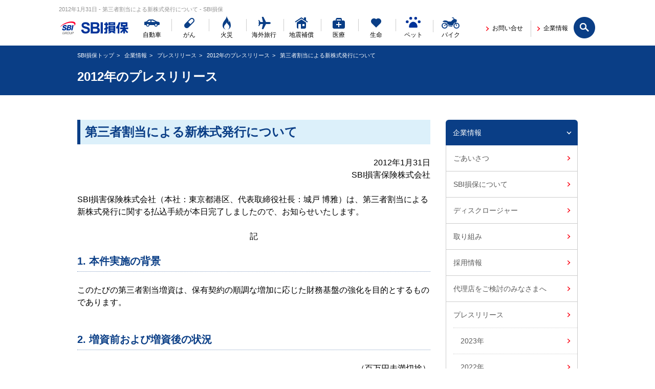

--- FILE ---
content_type: text/html; charset=Shift_JIS
request_url: https://www.sbisonpo.co.jp/company/news/2012/0131.html
body_size: 7876
content:
<!DOCTYPE html>
<html lang="ja" id="html">
<head prefix="og: http://ogp.me/ns# fb: http://ogp.me/ns/fb#">
<meta charset="shift_jis" />
<title>2012年1月31日 - 第三者割当による新株式発行について - SBI損保</title>

<meta name="viewport" content="width=device-width" />
<meta http-equiv="X-UA-Compatible" content="IE=edge,chrome=1" />
<meta name="format-detection" content="telephone=no" />

<meta name="keywords" content="自動車保険,第三者割当による新株式発行について,2012/1/31,自動車保険見積,任意保険,損保,損害保険,車両保険,インターネット見積り,SBI損保,2012年" />
<meta name="description" content="SBI損保のプレスリリース－第三者割当による新株式発行について（2012/1/31）。自動車保険のお見積はSBI損保へ。お客さまのカーライフに合う最適な補償プランをわかりやすくご提案いたします。任意保険の見直しで自動車保険料の節約にも。納得の保険料と充実の事故対応・ロードサービスをお確かめください。" />

<meta property="og:image" content="http://sbisonpo.co.jp/common/images/og-image.gif" />
<meta property="og:type" content="website" />

<link rel="stylesheet" type="text/css" media="screen, tv, print" href="/common/css/reset.css" charset="utf-8" />
<link rel="stylesheet" type="text/css" media="screen, tv, print" href="/common/css/global.css" charset="utf-8" />
<link rel="stylesheet" type="text/css" media="screen, tv, print" href="/common/css/module.css" charset="utf-8" />
<link rel="stylesheet" type="text/css" media="screen, tv, print" href="/common/css/template.css" charset="utf-8" />
<link rel="stylesheet" type="text/css" media="screen, tv, print" href="/common/css/fonts.css" charset="utf-8" />
<script defer src="https://js.withdesk.com/57b4e697-858e-4898-8e4b-c04273ed9429"></script><!--202008逕ｻ髱｢蜈ｱ譛峨し繝ｼ繝薙せ逕ｨ繧ｿ繧ｰ--><link rel="stylesheet" type="text/css" media="print" href="/common/css/print.css" charset="utf-8" />


<link rel="stylesheet" type="text/css" media="screen, tv, print" href="/common/css/global_pc.css" charset="utf-8" />
<link rel="stylesheet" type="text/css" media="screen, tv, print" href="/common/css/module_pc.css" charset="utf-8" />
<link rel="stylesheet" type="text/css" media="screen, tv, print" href="/common/css/template_pc.css" charset="utf-8" />
<script>
(function(){
  var htmlElem = document.getElementsByTagName("html")[0]
  if (htmlElem.classList) {
    htmlElem.classList.add("js")
  } else {
    htmlElem.className += " " + "js";
  }
})();
</script>

<!--[if lt IE 9]>
<script type="text/javascript" src="/common/lib/html5shiv.js" charset="utf-8"></script>
<script type="text/javascript" src="/common/lib/PIE_IE678.js" charset="utf-8"></script>
<![endif]-->
<!--[if IE 8.0]>
<link rel="stylesheet" type="text/css" media="screen, tv, print" href="/common/css/ie8.css" charset="utf-8" />
<![endif]-->
<!--[if IE 9.0]>
<link rel="stylesheet" type="text/css" media="screen, tv, print" href="/common/css/ie9.css" charset="utf-8" />
<![endif]-->

                              <script>!function(e){var n="https://s.go-mpulse.net/boomerang/";if("False"=="True")e.BOOMR_config=e.BOOMR_config||{},e.BOOMR_config.PageParams=e.BOOMR_config.PageParams||{},e.BOOMR_config.PageParams.pci=!0,n="https://s2.go-mpulse.net/boomerang/";if(window.BOOMR_API_key="57WH2-TEDTL-SRVN3-V75YU-MRXAN",function(){function e(){if(!o){var e=document.createElement("script");e.id="boomr-scr-as",e.src=window.BOOMR.url,e.async=!0,i.parentNode.appendChild(e),o=!0}}function t(e){o=!0;var n,t,a,r,d=document,O=window;if(window.BOOMR.snippetMethod=e?"if":"i",t=function(e,n){var t=d.createElement("script");t.id=n||"boomr-if-as",t.src=window.BOOMR.url,BOOMR_lstart=(new Date).getTime(),e=e||d.body,e.appendChild(t)},!window.addEventListener&&window.attachEvent&&navigator.userAgent.match(/MSIE [67]\./))return window.BOOMR.snippetMethod="s",void t(i.parentNode,"boomr-async");a=document.createElement("IFRAME"),a.src="about:blank",a.title="",a.role="presentation",a.loading="eager",r=(a.frameElement||a).style,r.width=0,r.height=0,r.border=0,r.display="none",i.parentNode.appendChild(a);try{O=a.contentWindow,d=O.document.open()}catch(_){n=document.domain,a.src="javascript:var d=document.open();d.domain='"+n+"';void(0);",O=a.contentWindow,d=O.document.open()}if(n)d._boomrl=function(){this.domain=n,t()},d.write("<bo"+"dy onload='document._boomrl();'>");else if(O._boomrl=function(){t()},O.addEventListener)O.addEventListener("load",O._boomrl,!1);else if(O.attachEvent)O.attachEvent("onload",O._boomrl);d.close()}function a(e){window.BOOMR_onload=e&&e.timeStamp||(new Date).getTime()}if(!window.BOOMR||!window.BOOMR.version&&!window.BOOMR.snippetExecuted){window.BOOMR=window.BOOMR||{},window.BOOMR.snippetStart=(new Date).getTime(),window.BOOMR.snippetExecuted=!0,window.BOOMR.snippetVersion=12,window.BOOMR.url=n+"57WH2-TEDTL-SRVN3-V75YU-MRXAN";var i=document.currentScript||document.getElementsByTagName("script")[0],o=!1,r=document.createElement("link");if(r.relList&&"function"==typeof r.relList.supports&&r.relList.supports("preload")&&"as"in r)window.BOOMR.snippetMethod="p",r.href=window.BOOMR.url,r.rel="preload",r.as="script",r.addEventListener("load",e),r.addEventListener("error",function(){t(!0)}),setTimeout(function(){if(!o)t(!0)},3e3),BOOMR_lstart=(new Date).getTime(),i.parentNode.appendChild(r);else t(!1);if(window.addEventListener)window.addEventListener("load",a,!1);else if(window.attachEvent)window.attachEvent("onload",a)}}(),"".length>0)if(e&&"performance"in e&&e.performance&&"function"==typeof e.performance.setResourceTimingBufferSize)e.performance.setResourceTimingBufferSize();!function(){if(BOOMR=e.BOOMR||{},BOOMR.plugins=BOOMR.plugins||{},!BOOMR.plugins.AK){var n=""=="true"?1:0,t="",a="aolhrnax24f6s2lmxjqa-f-988a0d53e-clientnsv4-s.akamaihd.net",i="false"=="true"?2:1,o={"ak.v":"39","ak.cp":"703081","ak.ai":parseInt("447347",10),"ak.ol":"0","ak.cr":10,"ak.ipv":4,"ak.proto":"h2","ak.rid":"b566ac4a","ak.r":48121,"ak.a2":n,"ak.m":"dscb","ak.n":"essl","ak.bpcip":"3.150.120.0","ak.cport":51644,"ak.gh":"23.62.38.233","ak.quicv":"","ak.tlsv":"tls1.3","ak.0rtt":"","ak.0rtt.ed":"","ak.csrc":"-","ak.acc":"","ak.t":"1768733280","ak.ak":"hOBiQwZUYzCg5VSAfCLimQ==SO1e7en1HbEjijPg+ZBtEvZhMVocCKQLx7APCmZhrq+bpJWjeVbz8sw37/[base64]/C4nectjzAwQPGy6oSDF81rTwwX5MWC7yhY8TMrVTsMesCT5RCuL5AFtZrCzZOq7NHWu8xULCTZsEeBOcm1lVEySVI70gWozRCYbmZRi4LkK01vjwO9FwET8ttEBAYw=","ak.pv":"10","ak.dpoabenc":"","ak.tf":i};if(""!==t)o["ak.ruds"]=t;var r={i:!1,av:function(n){var t="http.initiator";if(n&&(!n[t]||"spa_hard"===n[t]))o["ak.feo"]=void 0!==e.aFeoApplied?1:0,BOOMR.addVar(o)},rv:function(){var e=["ak.bpcip","ak.cport","ak.cr","ak.csrc","ak.gh","ak.ipv","ak.m","ak.n","ak.ol","ak.proto","ak.quicv","ak.tlsv","ak.0rtt","ak.0rtt.ed","ak.r","ak.acc","ak.t","ak.tf"];BOOMR.removeVar(e)}};BOOMR.plugins.AK={akVars:o,akDNSPreFetchDomain:a,init:function(){if(!r.i){var e=BOOMR.subscribe;e("before_beacon",r.av,null,null),e("onbeacon",r.rv,null,null),r.i=!0}return this},is_complete:function(){return!0}}}}()}(window);</script></head>
<body id="company_news_2012_0131" class="company company_news company_news_2012">
<div id="page">
<div id="wrapper">

<!-- === PC header === -->
<div class="mainHeaderContainer--pc">
<header class="mainHeader" role="banner">
<div class="mainHeader__inner clr">
<p class="mainHeader__copy">2012年1月31日 - 第三者割当による新株式発行について - SBI損保</p>
<div class="mainHeaderLogo">
<a href="/">
<p class="mainHeaderLogo__title"><img src="/common/images/logo_main.png" alt="SBI損保"></p>
</a>
<!-- /mainHeaderLogo__logo --></div>
<!-- ======== フォームボタン ======== -->
<p class="mainHeader__search"><a href="#" class="im icon-mark_search"><span class="hide-text">サイト内検索</span></a></p>
<!-- ======== /フォームボタン ======== 

[PC]
「サイト内検索」のボタンを押すと
<div class="mainHeader__search__form">が[display: block]へ変更-->

<div class="mainHeader__search__form">
<form accept-charset="UTF-8" id="popTermForm" name="search" action="/search/" method="get">
<input type="text" id="headerFormTextSearch_pc" name="q" class="mainHeader__search__formitem" placeholder="サイト検索" />
<input type="submit" class="mainHeader__search__formsubmit" value="&#xe60a;"  />
</form>
<a href="#" class="mainHeader__search__close"><i class="im icon-mark_reset"></i></a>
</div><!-- /mainHeader__search__form -->
<nav class="mainHeader__navGlobal" role="navigation">
<ul class="navGlobal">
  <li class="navGlobal__navitem navGlobal__navitem--car"><a href="/car/"><span>自動車</span></a></li>
  <li class="navGlobal__navitem navGlobal__navitem--gan"><a href="/gan/"><span>がん</span></a></li>
  <li class="navGlobal__navitem navGlobal__navitem--kasai"><a href="/kasai/"><span>火災</span></a></li>
  <li class="navGlobal__navitem navGlobal__navitem--travel"><a href="/travel/"><span>海外旅行</span></a></li>
  <li class="navGlobal__navitem navGlobal__navitem--jishin"><a href="/jishin/"><span>地震補償</span></a></li>
  <li class="navGlobal__navitem navGlobal__navitem--iryou"><a href="/iryou/"><span>医療</span></a></li>
  <li class="navGlobal__navitem navGlobal__navitem--seimei"><a href="/life/"><span>生命</span></a></li>
  <li class="navGlobal__navitem navGlobal__navitem--pet"><a href="/pet/"><span>ペット</span></a></li>
  <li class="navGlobal__navitem navGlobal__navitem--bike"><a href="/bike/"><span>バイク</span></a></li>
<!-- /navGlobal--></ul>
<!-- /mainHeader__navGlobal --></nav>
<ul class="navFunction">
<li class="navFunction__navitem navFunction__navitem--Contact"><a href="/inquiry/"><span>お問い合せ</span></a></li>
<li class="navFunction__navitem navFunction__navitem--Company"><a href="/company/"><span>企業情報</span></a></li>
<li class="navFunction__navitem navFunction__navitem--Sitetop"><a href="/"><span>SBI損保トップ</span></a></li>
<!-- /navFunction --></ul>
<!-- /mainHeader__inner --></div>
<!-- /mainHeader --></header>
<!-- /mainHeaderContainer--pc --></div>
<!-- === /PC header === -->


<!-- === SP header === -->
<div class="mainHeaderContainer--sp">
<header class="mainHeader" role="banner">
<div class="mainHeader__inner clr">
<p class="mainHeader__copy">2012年1月31日 - 第三者割当による新株式発行について - SBI損保</p>
<div class="mainHeaderLogo">
<a href="/">
<p class="mainHeaderLogo__title"><img src="/common/images/logo_main.png" alt="SBI損保"></p>
</a>
<!-- /mainHeaderLogo__logo --></div>
<!-- /mainHeader__inner --></div>
<div class="menuTriggerContainer">
<!--
【SP】
タップ時にp.mainHeader__menuTriggerに class="mainHeader__menuTrigger--active"追加
.mainHeader__menuTrigger--menu タップ時 -- mainHeader__accordionMenu--sp がアコーディオン展開
.mainHeader__menuTrigger--phone タップ時 -- mainHeader__accordionPhone--sp がアコーディオン展開
-->
<p class="mainHeader__menuTrigger mainHeader__menuTrigger--menu mainHeader__menuTrigger--active"><a href="#"><i class="md-icon icon-ic_menu"></i><span class="mainHeader__menuTriggerText">メニュー</span></a></p>
<!-- /menuTriggerContainer --></div>
<!-- /mainHeader --></header>
<!-- /mainHeaderContainer--sp --></div>
<!-- === /SP header === -->

<div class="headContainer">
<div class="headContainer__inner">
<ol class="headContainer__directoryLink">
<li class="headContainer__directoryLinkItem"><a href="/">SBI損保トップ</a></li>
<li class="headContainer__directoryLinkItem"><a href="/company/">企業情報</a></li>
<li class="headContainer__directoryLinkItem"><a href="/company/news/">プレスリリース</a></li>
<li class="headContainer__directoryLinkItem"><a href="/company/news/2012/">2012年のプレスリリース</a></li>
<li class="headContainer__directoryLinkItem headContainer__directoryLinkItem--active">第三者割当による新株式発行について</li>
<!-- /headContainer__directoryLink --></ol>
<article>
<h1 class="headContainer__title headContainer__title--pc"><span class="headContainer__titleText">2012年のプレスリリース</span></h1>
<p class="headContainer__title headContainer__title--sp"><span class="headContainer__titleText">企業情報</span></p>
<!-- /headContainer__inner --></div>
<!-- === SP header === -->
<div class="mainHeaderContainer--sp">
<header class="mainHeader" role="banner">
<div class="mainHeader__inner clr">
<!-- ============ mainHeader__accordionMenu--sp ============ -->
<div class="mainHeader__accordion mainHeader__accordionMenu--sp">
<nav class="mainHeader__navGlobal" role="navigation">
<ul class="navGlobal">
  <li class="navGlobal__navitem navGlobal__navitem--car"><a href="/car/"><span>自動車</span></a></li>
  <li class="navGlobal__navitem navGlobal__navitem--gan"><a href="/gan/"><span>がん</span></a></li>
  <li class="navGlobal__navitem navGlobal__navitem--kasai"><a href="/kasai/"><span>火災</span></a></li>
  <li class="navGlobal__navitem navGlobal__navitem--travel"><a href="/travel/"><span>海外旅行</span></a></li>
  <li class="navGlobal__navitem navGlobal__navitem--jishin"><a href="/jishin/"><span>地震補償</span></a></li>
  <li class="navGlobal__navitem navGlobal__navitem--iryou"><a href="/iryou/"><span>医療</span></a></li>
  <li class="navGlobal__navitem navGlobal__navitem--seimei"><a href="/life/"><span>生命</span></a></li>
  <li class="navGlobal__navitem navGlobal__navitem--pet"><a href="/pet/"><span>ペット</span></a></li>
  <li class="navGlobal__navitem navGlobal__navitem--bike"><a href="/bike/"><span>バイク</span></a></li>
<!-- /navGlobal--></ul>
<!-- /mainHeader__navGlobal --></nav>
<ul class="navFunction">
<li class="navFunction__navitem navFunction__navitem--Contact"><a href="/inquiry/"><span>お問い合せ</span></a></li>
<li class="navFunction__navitem navFunction__navitem--Company"><a href="/company/"><span>企業情報</span></a></li>
<li class="navFunction__navitem navFunction__navitem--Sitetop"><a href="/"><span>SBI損保トップ</span></a></li>
<!-- /navFunction --></ul>
<!-- ======== フォームボタン ======== -->
<p class="mainHeader__search"><a href="#" class="im icon-mark_search"><span class="hide-text">サイト内検索</span></a></p>
<!-- ======== /フォームボタン ======== -->

<!--[PC]
「サイト内検索」のボタンを押すと
<div class="mainHeader__search__form">が[display: block]へ変更
-->
<div class="mainHeader__search__form">
<form accept-charset="UTF-8" id="popTermForm" name="search" action="/search/" method="get">
<input type="text" id="headerFormTextSearch_sp" name="q" class="mainHeader__search__formitem" placeholder="サイト検索" />
<input type="submit" class="mainHeader__search__formsubmit" value="&#xe60a;"  />
</form>
<a href="#" class="mainHeader__search__close"><i class="im icon-mark_reset"></i></a>
</div><!-- /mainHeader__search__form --><!-- ==== 閉じるボタン ==== -->
<p class="mainHeader__close"><a href="#">閉じる</a></p>
<!-- ==== /閉じるボタン ==== -->
<!-- /mainHeader__accordionMenu--sp --></div>
<!-- ============ /mainHeader__accordionMenu--sp ============ -->
<!-- /mainHeader__inner --></div>
<!-- /mainHeader --></header>
<!-- / mainHeader__accordionPhone--sp --></div>
<!-- === /SP header === -->
<div class="headContainer__inner headContainer__innerContents">
<h1 class="headContainer__title headContainer__title--sp"><span class="headContainer__titleText">2012年のプレスリリース</span></h1>
<!-- /headContainer__inner --></div>
<!-- /headContainer --></div>

<div class="mainContainer">

<div class="mainContainer__inner clr">
<main id="mainContents" role="main">

<section class="mainContents__section">
<h2 class="md-titleLv01 md-titleLv01--type01">第三者割当による新株式発行について</h2>
<div class="mainContents__container">
<p class="md-text--normal md-text--right">2012年1月31日<br>
SBI損害保険株式会社</p></div>

<div class="mainContents__container">
<p class="md-text--normal">SBI損害保険株式会社（本社：東京都港区、代表取締役社長：城戸 博雅）は、第三者割当による新株式発行に関する払込手続が本日完了しましたので、お知らせいたします。</p>
</div>

<div class="mainContents__container">
<p class="md-text--normal md-text--center">記</p>
</div>

<section class="mainContents__section">
<h2 class="md-titleLv02 md-titleLv02--type01">1. 本件実施の背景</h2>
<div class="mainContents__container">
<p class="md-text--normal">このたびの第三者割当増資は、保有契約の順調な増加に応じた財務基盤の強化を目的とするものであります。</p>
</div>
</section>

<section class="mainContents__section">
<h2 class="md-titleLv02 md-titleLv02--type01">2. 増資前および増資後の状況</h2>
<div class="mainContents__container">
<p class="md-text--normal md-text--right">（百万円未満切捨）</p>
<table class="md-table md-table--type01">
<thead>
<tr>
<th class="md-cell50">&nbsp;</th>
<th>［増資前］</th>
<th>［増資後］</th>
</tr>
</thead>
<tbody>
<tr>
<th>（1）資本金</th>
<td><p class="md-text--small">7,000百万円</p></td>
<td><p class="md-text--small">7,250百万円</p></td>
</tr>
<tr>
<th>（2）資本準備金</th>
<td><p class="md-text--small">6,900百万円</p></td>
<td><p class="md-text--small">7,150百万円</p></td>
</tr>
<tr>
<th>（3）発行済株式数</th>
<td><p class="md-text--small">398,492株</p></td>
<td><p class="md-text--small">421,990株</p></td>
</tr>
<tr>
<th>（4）株主構成<br>
SBIホールディングス株式会社<br>
あいおいニッセイ同和損害保険株式会社<br>
ソフトバンク株式会社</th>
<td><p class="md-text--small">75.6%<br>
23.6%<br>
0.8%</p></td>
<td><p class="md-text--small">77.0%<br>
22.3%<br>
0.7%</p></td>
</tr>
</tbody>
</table>
</div>
</section>

<div class="mainContents__container">
<p class="md-text--normal">＜本プレスリリースに関するお問い合せ先＞<br>
SBI損害保険株式会社　経営企画部<br>
TEL：<span data-action="call" data-tel="0362290060">03-6229-0060</span></p>
</div>

<div class="mainContents__container">
<p class="md-text--normal md-text--right">
以上</p>
</div>

</section>

</article>
<!-- /main_contents --></main>

<div id="subContents" role="complementary">

<!-- ===== Include/sub_common.html ===== -->
<nav class="subContainerNavLocal">
<dl class="navLocal">
<dt class="navLocal__navitem navLocal__navitemParent"><a href="/company/">企業情報</a></dt>
	
<dd class="navLocal__navitem navLocal__navitemChild navLocal__navitem--message"><a href="/company/message.html">ごあいさつ</a></dd>
	
	
	
<dd class="navLocal__navitem navLocal__navitemChild navLocal__navitem--companyprofile"><a href="/company/companyprofile.html">SBI損保について</a>
<ul class="navLocalGrandson navLocalGrandson--01">
<li class="navLocal__navitem navLocal__navitemGrandson navLocal__navitem--profile"><a href="/company/profile.html">会社概要</a></li>
<li class="navLocal__navitem navLocal__navitemGrandson navLocal__navitem--missionstatement"><a href="/company/missionstatement.html">ミッション・ビジョン</a></li>
<li class="navLocal__navitem navLocal__navitemGrandson navLocal__navitem--history"><a href="/company/history.html">沿革</a></li>
<li class="navLocal__navitem navLocal__navitemGrandson navLocal__navitem--sbigroup"><a href="/company/sbigroup.html">SBIインシュアランスグループについて</a></li>
</ul>
</dd>	
	
	
	
<dd class="navLocal__navitem navLocal__navitemChild navLocal__navitem--disclosure"><a href="/company/disclosure.html">ディスクロージャー</a></dd>



<dd class="navLocal__navitem navLocal__navitemChild navLocal__navitem--efforts"><a href="/company/efforts.html">取り組み</a>
<ul class="navLocalGrandson navLocalGrandson--02">
<li class="navLocal__navitem navLocal__navitemGrandson navLocal__navitem--voice"><a href="/voice/policy.html">「お客さまの声」への取り組み</a></li>
<li class="navLocal__navitem navLocal__navitemGrandson navLocal__navitem--policy"><a href="/company/policy.html">「顧客中心主義に基づく業務運営方針」に関する具体的な取り組み</a></li>
<li class="navLocal__navitem navLocal__navitemGrandson navLocal__navitem--jisedai"><a href="/company/jisedai.html">一般事業主行動計画</a></li>
<li class="navLocal__navitem navLocal__navitemGrandson navLocal__navitem--dai3bunya"><a href="/company/dai3bunya.html">保険金のお支払状況（第三分野商品）</a></li>
<li class="navLocal__navitem navLocal__navitemGrandson navLocal__navitem--sponsorship"><a href="/company/sponsorship/">協賛活動</a></li>
<li class="navLocal__navitem navLocal__navitemGrandson navLocal__navitem--CSR"><a href="/company/CSR/">社会貢献活動</a></li>
</ul>
</dd>	
	
	
	
<dd class="navLocal__navitem navLocal__navitemChild navLocal__navitem--careers"><a href="https://hrmos.co/pages/sbiig/jobs?category=1516675926910828544">採用情報</a></dd>

	
<dd class="navLocal__navitem navLocal__navitemChild navLocal__navitem--agency"><a href="/company/agency.html">代理店をご検討のみなさまへ</a></dd>

<dd class="navLocal__navitem navLocal__navitemChild navLocal__navitem--news"><a href="/company/news/">プレスリリース</a>
<ul class="navLocalGrandson navLocalGrandson--03">
<li class="navLocal__navitem navLocal__navitemGrandson navLocal__navitem--news2023"><a href="/company/news/2023/">2023年</a></li>
<li class="navLocal__navitem navLocal__navitemGrandson navLocal__navitem--news2022"><a href="/company/news/2022/">2022年</a></li>
<li class="navLocal__navitem navLocal__navitemGrandson navLocal__navitem--news2021"><a href="/company/news/2021/">2021年</a></li>
<li class="navLocal__navitem navLocal__navitemGrandson navLocal__navitem--news2020"><a href="/company/news/2020/">2020年</a></li>
<li class="navLocal__navitem navLocal__navitemGrandson navLocal__navitem--news2019"><a href="/company/news/2019/">2019年</a></li>
<li class="navLocal__navitem navLocal__navitemGrandson navLocal__navitem--news2018"><a href="/company/news/2018/">2018年</a></li>
<li class="navLocal__navitem navLocal__navitemGrandson navLocal__navitem--news2017"><a href="/company/news/2017/">2017年</a></li>
<li class="navLocal__navitem navLocal__navitemGrandson navLocal__navitem--news2016"><a href="/company/news/2016/">2016年</a></li>
<li class="navLocal__navitem navLocal__navitemGrandson navLocal__navitem--news2015"><a href="/company/news/2015/">2015年</a></li>
<li class="navLocal__navitem navLocal__navitemGrandson navLocal__navitem--news2014"><a href="/company/news/2014/">2014年</a></li>
<li class="navLocal__navitem navLocal__navitemGrandson navLocal__navitem--news2013"><a href="/company/news/2013/">2013年</a></li>
<li class="navLocal__navitem navLocal__navitemGrandson navLocal__navitem--news2012"><a href="/company/news/2012/">2012年</a></li>
<li class="navLocal__navitem navLocal__navitemGrandson navLocal__navitem--news2011"><a href="/company/news/2011/">2011年</a></li>
<li class="navLocal__navitem navLocal__navitemGrandson navLocal__navitem--news2010"><a href="/company/news/2010/">2010年</a></li>
<li class="navLocal__navitem navLocal__navitemGrandson navLocal__navitem--news2009"><a href="/company/news/2009/">2009年</a></li>
<li class="navLocal__navitem navLocal__navitemGrandson navLocal__navitem--news2008"><a href="/company/news/2008/">2008年</a></li>
<li class="navLocal__navitem navLocal__navitemGrandson navLocal__navitem--news2007"><a href="/company/news/2007/">2007年</a></li>
<li class="navLocal__navitem navLocal__navitemGrandson navLocal__navitem--news2006"><a href="/company/news/2006/">2006年</a></li>
</ul>
</dd>
<dd class="navLocal__navitem navLocal__navitemChild navLocal__navitem--information"><a href="/company/information/">お知らせ</a>
<ul class="navLocalGrandson navLocalGrandson--04">
<li class="navLocal__navitem navLocal__navitemGrandson navLocal__navitem--information2023"><a href="/company/information/2023/">2023年</a></li>
<li class="navLocal__navitem navLocal__navitemGrandson navLocal__navitem--information2022"><a href="/company/information/2022/">2022年</a></li>
<li class="navLocal__navitem navLocal__navitemGrandson navLocal__navitem--information2021"><a href="/company/information/2021/">2021年</a></li>
<li class="navLocal__navitem navLocal__navitemGrandson navLocal__navitem--information2020"><a href="/company/information/2020/">2020年</a></li>
<li class="navLocal__navitem navLocal__navitemGrandson navLocal__navitem--information2019"><a href="/company/information/2019/">2019年</a></li>
<li class="navLocal__navitem navLocal__navitemGrandson navLocal__navitem--information2018"><a href="/company/information/2018/">2018年</a></li>
<li class="navLocal__navitem navLocal__navitemGrandson navLocal__navitem--information2017"><a href="/company/information/2017/">2017年</a></li>
<li class="navLocal__navitem navLocal__navitemGrandson navLocal__navitem--information2016"><a href="/company/information/2016/">2016年</a></li>
<li class="navLocal__navitem navLocal__navitemGrandson navLocal__navitem--information2015"><a href="/company/information/2015/">2015年</a></li>
<li class="navLocal__navitem navLocal__navitemGrandson navLocal__navitem--information2014"><a href="/company/information/2014/">2014年</a></li>
<li class="navLocal__navitem navLocal__navitemGrandson navLocal__navitem--information2013"><a href="/company/information/2013/">2013年</a></li>
<li class="navLocal__navitem navLocal__navitemGrandson navLocal__navitem--information2012"><a href="/company/information/2012/">2012年</a></li>
<li class="navLocal__navitem navLocal__navitemGrandson navLocal__navitem--information2011"><a href="/company/information/2011/">2011年</a></li>
<li class="navLocal__navitem navLocal__navitemGrandson navLocal__navitem--information2010"><a href="/company/information/2010/">2010年</a></li>
<li class="navLocal__navitem navLocal__navitemGrandson navLocal__navitem--information2009"><a href="/company/information/2009/">2009年</a></li>
<li class="navLocal__navitem navLocal__navitemGrandson navLocal__navitem--information2008"><a href="/company/information/2008/">2008年</a></li>
</ul>
</dd>
<!-- /navLocal--></dl>
<!-- /subContainerNavLocal --></nav>
<!-- ===== Include/sub_common.html ===== -->

<!-- /subContents --></div>
<!-- /mainContainer_inner --></div>
<!-- /mainContainer --></div>

<div class="underContainer clr">
<nav class="mainFooter__navGlobal" role="navigation">
  <ul class="navGlobal">
    <li class="navGlobal__navitem navGlobal__navitem--car"><a href="/car/"><span>自動車</span></a></li>
    <li class="navGlobal__navitem navGlobal__navitem--gan"><a href="/gan/"><span>がん</span></a></li>
    <li class="navGlobal__navitem navGlobal__navitem--kasai"><a href="/kasai/"><span>火災</span></a></li>
	<li class="navGlobal__navitem navGlobal__navitem--travel"><a href="/travel/"><span>海外旅行</span></a></li>
    <li class="navGlobal__navitem navGlobal__navitem--jishin"><a href="/jishin/"><span>地震補償</span></a></li>
    <li class="navGlobal__navitem navGlobal__navitem--iryou"><a href="/iryou/"><span>医療</span></a></li>
    <li class="navGlobal__navitem navGlobal__navitem--seimei"><a href="/life/"><span>生命</span></a></li>
    <li class="navGlobal__navitem navGlobal__navitem--pet"><a href="/pet/"><span>ペット</span></a></li>
	 <li class="navGlobal__navitem navGlobal__navitem--bike"><a href="/bike/"><span>バイク</span></a></li>
  <!-- /navGlobal--></ul>
<!-- /mainHeader__navGlobal --></nav>


<div class="underContainer--pagetop">

<a href="#page" class="underContainer__pagetopBtn"><span class="hide-text">ページトップへ</span></a>
<!-- /underContainer__pagetop --></div>
<!-- /underContainer" --></div>

<!-- ===== Include/footer.html ===== -->
<footer class="mainFooter" role="contentinfo">

<nav class="mainFooter__navFooter" role="navigation">
  <ul class="navFooter clr">
    <li class="navFooter__navitem navFooter__navitem--Sitemap"><a href="/sitemap/">サイトマップ</a></li>
    <li class="navFooter__navitem navFooter__navitem--SolicitationPolicy"><a href="/policy/inducement.html">勧誘方針</a></li>
  <!-- /navFooter --></ul>
  <ul class="navFooter clr">
    <li class="navFooter__navitem navFooter__navitem--PrivacyPolicy"><a href="/policy/recommendation.html">推奨販売方針</a></li>
    <li class="navFooter__navitem navFooter__navitem--PrivacyPolicy"><a href="/policy/privacy.html">個人情報保護方針</a></li>
  <!-- /navFooter --></ul>
  <ul class="navFooter clr">
    <li class="navFooter__navitem navFooter__navitem--AntisocialForPolicy"><a href="/policy/antisocial.html">反社会的勢力に対する基本方針</a></li>
    <li class="navFooter__navitem navFooter__navitem--ConflictOfInterestPolicy"><a href="/policy/reciprocity.html">利益相反管理方針</a></li>
  <!-- /navFooter --></ul>
  <ul class="navFooter clr">
    <li class="navFooter__navitem navFooter__navitem--SecurityPolicy"><a href="/policy/security.html">セキュリティポリシー</a></li>
    <li class="navFooter__navitem navFooter__navitem--SecurityPolicy"><a href="/policy/safe.html">安心・安全にご利用いただくための取り組み</a></li>
  <!-- /navFooter --></ul>
  <ul class="navFooter clr">
	<li class="navFooter__navitem navFooter__navitem--TermsOfService"><a href="/policy/terms.html">サイト利用規約</a></li>
    <li class="navFooter__navitem navFooter__navitem--UseEnvironment"><a href="/policy/environment.html">サイト利用環境</a></li>
  <!-- /mainFooter__navFooter --></ul>
  <ul class="navFooter clr">
    <li class="navFooter__navitem navFooter__navitem--ElectronicAdvertisement"><a href="/koukoku/">電子公告</a></li>
    <li class="navFooter__navitem navFooter__navitem--ElectronicAdvertisement"><!--<a href="/koukoku/">電子公告</a>--></li>
  <!-- /mainFooter__navFooter --></ul>
</nav>

<div class="mainFooter__inner clr">
<small class="mainFooter__copyright">&copy; SBI Insurance Co., Ltd.</small>
<div class="mainFooter__logo"><img src="/common/images/logo_footer.png" alt="SBI損保"></div>
<!-- /mainFooter__inner --></div>
<!-- /mainFooter --></footer><!-- ===== Include/footer.html ===== -->

<!--/wrapper--></div>
<!-- /page --></div>

<!-- Google Tag Manager -->
<noscript><iframe src="//www.googletagmanager.com/ns.html?id=GTM-MKX2" height="0" width="0" style="display:none;visibility:hidden"></iframe></noscript>
<script>(function(w,d,s,l,i){w[l]=w[l]||[];w[l].push({'gtm.start':
new Date().getTime(),event:'gtm.js'});var f=d.getElementsByTagName(s)[0],
j=d.createElement(s),dl=l!='dataLayer'?'&l='+l:'';j.async=true;j.src=
'//www.googletagmanager.com/gtm.js?id='+i+dl;f.parentNode.insertBefore(j,f);
})(window,document,'script','dataLayer','GTM-MKX2');</script>
<!-- End Google Tag Manager -->

<!-- User Insight PCDF Code Start : sbisonpo.co.jp -->
<script type="text/javascript">
<!--
var _uic = _uic ||{}; var _uih = _uih ||{};_uih['id'] = 50149;
_uih['lg_id'] = '';
_uih['fb_id'] = '';
_uih['tw_id'] = '';
_uih['uigr_1'] = ''; _uih['uigr_2'] = ''; _uih['uigr_3'] = ''; _uih['uigr_4'] = ''; _uih['uigr_5'] = '';
_uih['uigr_6'] = ''; _uih['uigr_7'] = ''; _uih['uigr_8'] = ''; _uih['uigr_9'] = ''; _uih['uigr_10'] = '';
/* DO NOT ALTER BELOW THIS LINE */
/* WITH FIRST PARTY COOKIE */
(function() {
var bi = document.createElement('scri'+'pt');bi.type = 'text/javascript'; bi.async = true;
bi.src = ('https:' == document.location.protocol ? 'https://bs' : 'http://c') + '.nakanohito.jp/b3/bi.js';
var s = document.getElementsByTagName('scri'+'pt')[0];s.parentNode.insertBefore(bi, s);
})();
//-->
</script>
<!-- User Insight PCDF Code End : sbisonpo.co.jp -->
<script type="text/javascript" charset="utf-8" src="/common/lib/jquery-1.11.3.js"></script>
<script type="text/javascript" charset="utf-8" src="/common/lib/jquery.easing.js"></script>
<script type="text/javascript" charset="utf-8" src="/common/lib/matchMedia.js"></script>
<script type="text/javascript" charset="utf-8" src="/common/lib/matchMedia.addListener.js"></script>
<script type="text/javascript" charset="utf-8" src="/common/lib/rollover.js"></script>
<script type="text/javascript" charset="utf-8" src="/common/lib/css_browser_selector.js"></script>
<script type="text/javascript" charset="utf-8" src="/common/lib/jquery.bxslider.js"></script>
<script type="text/javascript" charset="utf-8" src="/common/js/common.js"></script>
<script type="text/javascript" charset="utf-8" src="/common/js/main.js"></script>




<!-- search --><script type="text/javascript" charset="utf-8" src="/search/js/popterm3.js"></script>

<script>
var p = new popTerm({'id': 'popterm',  'targetid':
'headerFormTextSearch_pc', 'css': '/search/css/popterm3.css', 'url':'//sbisonpo3.sitesearch.jp/popterm/popterm.pl' });
var p2 = new popTerm({'id': 'popterm2', 'targetid':
'headerFormTextSearch_sp', 'css': '/search/css/popterm3.css', 'url':'//sbisonpo3.sitesearch.jp/popterm/popterm.pl' });
</script>

<!-- /search -->


<script type="text/javascript" src="/common/js/init_pc.js" charset="utf-8"></script>
</body>
</html>


--- FILE ---
content_type: text/css
request_url: https://www.sbisonpo.co.jp/common/css/global_pc.css
body_size: 3283
content:
@charset "UTF-8";
/* ============================================================ site base */
body { font-size: 14px; font-size: 1.4rem; }

.pc-floatLeft { float: left; }
.pc-floatRight { float: right; }

.pc-displayTable { display: table; width: 100%; }
.pc-displayTable__cell { display: table-cell; }

.block__pc { display: block !important; }

.pc-br__sp { display: none; }

.gc_sp_only { display: none; }

/* ============================================================ layout */
.navGlobal { overflow: hidden; padding-right: 1px; width: 695px; }
.navGlobal { width: 660px; }/*2021 bike保険追加*/
.navGlobal__navitem { position: relative; }
.navGlobal__navitem a { background-size: auto 22px; font-size: 12px; font-size: 1.2rem; width: 69px; min-height: 42px; }/*2021 bike保険追加*/
.navGlobal__navitem:before { content: ""; position: absolute; background-color: #ccc; width: 1px; height: 24px; top: 7px; left: 0; }
.navGlobal__navitem:first-child { margin-left: -1px; }
.navGlobal--home { margin: 18px auto 0; width: 1024px; padding-right: 0; text-align: center; }
.navGlobal--home .navGlobal__navitem:before { width: 0; }
.navGlobal--home .navGlobal__navitem:first-child { margin-left: 0; }
.navGlobal--home .navGlobal__navitem a { padding-top: 0; min-height: 72px; width: 120px; font-size: 13px; font-size: 1.3rem; }
.navGlobal--home .navGlobal__navitem a:before { min-height: 33px; font-size: 42px; font-size: 4.2rem; margin-bottom: 16px; }

body.car .navGlobal__navitem--car a, body.gan .navGlobal__navitem--gan a, body.iryou .navGlobal__navitem--iryou a, body.life .navGlobal__navitem--seimei a, body.kasai .navGlobal__navitem--kasai a, body.jishin .navGlobal__navitem--jishin a, body.travel .navGlobal__navitem--travel a, body.carparts .navGlobal__navitem--carparts a,body.pet .navGlobal__navitem--pet a,body.bike .navGlobal__navitem--bike a { color: #fc0c1b; }
body.car .navGlobal__navitem--car a:before, body.gan .navGlobal__navitem--gan a:before, body.iryou .navGlobal__navitem--iryou a:before, body.life .navGlobal__navitem--seimei a:before, body.kasai .navGlobal__navitem--kasai a:before, body.jishin .navGlobal__navitem--jishin a:before, body.travel .navGlobal__navitem--travel a:before, body.carparts .navGlobal__navitem--carparts a:before { color: #859fc3; }


body.pet .navGlobal__navitem--pet a:before{
	background:url(/asset/img/icn_nav_pet_04.svg) no-repeat 50% 2px;}/*201907ペットカテゴリ追加*/
body.bike .navGlobal__navitem--bike a:before{
	background:url(/asset/img/icn_nav_bike_04.svg) no-repeat 50% 2px;}/*2021バイクカテゴリ追加*/


.mainHeader { min-width: 978px; border-bottom: 1px solid #0a3e86; padding: 0 23px 9px; }
.mainHeader__dg { min-width: 978px; padding: 0 23px 10px; } /* 201810 FPP用 */
.mainHeaderLogo { float: left; }
.mainHeader__inner { position: relative; }
.mainHeader__navGlobal,
.mainFooter__navGlobal { float: left; margin: 6px 0 0 12px; }
.mainHeader__search { float: right; padding-top: 9px; }
.mainHeader__search a.icon-mark_search { display: block; background: url(../images/icon_back--search.png) no-repeat 0 0; -webkit-background-size: 44px; background-size: 44px; width: 44px; height: 44px; }
.mainHeader__search a.icon-mark_search:before { content: ""; }
.mainHeader__search__form { display: none; position: absolute; top: 33px; right: 50px; z-index: 100; }
@media all and (-ms-high-contrast:none){
  *::-ms-backdrop, .mainHeader__search__form { top: 31px; } /* IE11 */
}
.mainHeader__search__formitem { background-color: #fff; border: 1px solid #ccc; border-radius: 5px; box-sizing: border-box; box-shadow: #f2f2f2 0 10px 4px -5px inset; padding: 13px 30px 13px 11px; font-size: 16px; font-size: 1.6rem; width: 192px; }
.mainHeader__search__formsubmit { position: absolute; color: #0a3e86; font-family: "icomoon"; transform: scaleX(0.9999); border: none; background: none; cursor: pointer; font-size: 24px; font-size: 2.4rem; top: 50%; right: 0; margin-top: -12px; z-index: 50; }
.mainHeader__search__close { display: block; position: absolute; background-color: #fff; right: -50px; top: 0; width: 44px; height: 44px; z-index: 50; }
.mainHeader__search__close .icon-mark_reset { display: block; background: url(../images/icon_back--reset.png) no-repeat 0 0; -webkit-background-size: 44px; background-size: 44px; width: 44px; height: 44px; }
.mainHeader__search__close .icon-mark_reset:before { content: ""; }
.mainHeader .navFunction { float: right; margin-top: 16px; }
.mainHeader .navFunction__navitem { border-left: 1px solid #ccc; display: inline-block; font-size: 12px; font-size: 1.2rem; line-height: 1.8; margin-right: 11px; /*padding-left: 12px;*/ padding-left: 5px; }/*20220720修正*/
.mainHeader .navFunction__navitem:hover span, .mainHeader .navFunction__navitem:active span { text-decoration: underline; }
.mainHeader .navFunction__navitem:before { color: #fc0c1b; font-family: "icomoon"; transform: scaleX(0.9999); content: ""; font-size: 18px; font-size: 1.8rem; margin-right: 1px; vertical-align: middle; }
.mainHeader .navFunction__navitem:first-child { border-left: none; }
.mainHeader .navFunction__navitem a { color: #000; }
.mainHeader .navFunction__navitem--Sitetop { display: none; }
.mainHeader--popup { min-width: 750px; padding: 0; }
.mainHeader--popup .mainHeader__inner { width: 690px; padding: 0 30px; }
.mainHeader--popup .mainHeaderLogo { *zoom: 1; }
.mainHeader--popup .mainHeaderLogo:before { content: " "; display: table; }
.mainHeader--popup .mainHeaderLogo:after { content: " "; display: table; clear: both; }
.mainHeader--popup .mainHeaderLogo a { float: left; }
.mainHeader--popup .mainHeaderLogo__title--category { float: left; border-left: 1px solid #ccc; height: 30px; margin: 16px 0 0 18px; padding-left: 18px; }
.mainHeader--popup .mainHeaderLogo__title--category .md-icon { margin-right: 6px; vertical-align: middle; }
.mainHeader--popup .mainHeaderLogo__titleText { vertical-align: middle; }
.mainHeader--irregular { min-width: 978px; padding: 0 23px 9px; }
.mainHeader--irregular .mainHeader__inner { width: 978px; padding: 0; }
.mainHeader--irregular .mainHeaderLogo { *zoom: 1; }
.mainHeader--irregular .mainHeaderLogo:before { content: " "; display: table; }
.mainHeader--irregular .mainHeaderLogo:after { content: " "; display: table; clear: both; }
.mainHeader--irregular .mainHeaderLogo a { float: left; }
.mainHeader--irregular .mainHeaderLogo__title--category { float: left; border-left: 1px solid #ccc; height: 30px; margin: 16px 0 0 18px; padding-left: 18px; }
.mainHeader--irregular .mainHeaderLogo__title--category .md-icon { margin-right: 6px; vertical-align: middle; }
.mainHeader--irregular .mainHeaderLogo__titleText { vertical-align: middle; }
.mainHeader--lp { min-width: 670px; border-bottom: 2px solid #0a3e86; padding: 0; }
.mainHeader .mainHeader__menuTrigger, .mainHeader .mainHeader__close, .mainHeaderContainer--sp { display: none; }

.navCategory__navLocal { border-bottom: 1px solid #849ec2; min-width: 1024px; padding: 0 23px; }
.navCategory__navLocalLink { display: table-cell; position: relative; height: 60px; vertical-align: middle; padding: 0 11px; line-height: 16px; }
.navCategory__navLocalLink:hover span, .navCategory__navLocalLink:active span { text-decoration: underline; }
.navCategory__navLocalLink--child { /*.icon-ic_open { position: absolute; right: 0; top: 50%; margin-top: -9px; }*/ }
.navCategory__navLocalLink--child:hover:after, .navCategory__navLocalLink--child:active:after { display: block; position: absolute; content: ""; font-family: "icomoon"; transform: scaleX(0.9999); font-size: 16px; font-size: 1.6rem; bottom: 5px; left: 50%; margin-left: -8px; width: 16px; z-index: 20; }
.navCategory__navLocalParent { position: relative; margin: 0 auto; width: 978px; *zoom: 1; }
.navCategory__navLocalParent:before { content: " "; display: table; }
.navCategory__navLocalParent:after { content: " "; display: table; clear: both; }
.navCategory__navLocalParent span { display: inline-block; line-height: 18px; }
.navCategory__navLocalParent .md-icon { display: inline-block; font-size: 18px; font-size: 1.8rem; vertical-align: middle; line-height: 0.5; }
.navCategory__navLocalParentNavitem { display: table; float: left; }
.navCategory__navLocalParentNavitem.nav__active span { text-decoration: none; }
.navCategory__navLocalParentNavitem.nav__active span:after { content: ""; font-family: "icomoon"; transform: scaleX(0.9999); position: absolute; bottom: -10px; left: 50%; margin-left: -4px; }
.navCategory__navLocalChild { position: absolute; top: 48px; left: 0; background-color: #fff; box-sizing: border-box; width: 978px; border: 1px solid #849ec2; overflow: hidden; zoom: 1; z-index: 10; }
.navCategory__navLocalChildNavitem { display: table; float: left; border-bottom: 1px solid #ccc; border-right: 1px solid #ccc; box-sizing: border-box; width: 244px; height: 50px; }
.navCategory__navLocalChildNavitem--none { border-bottom: none; }
.navCategory__navLocalChildNavitem a { display: table-cell; background-color: #fff; padding: 0 25px 0 10px; position: relative; vertical-align: middle; width: 100%; height: 50px; }
.navCategory__navLocalChildNavitem a:after { content: ""; font-family: "icomoon"; transform: scaleX(0.9999); font-size: 14px; font-size: 1.4rem; color: #fc0c1b; position: absolute; right: 11px; top: 14px; }
.navCategory__navLocalChildNavitem a:hover, .navCategory__navLocalChildNavitem a:active { background-color: #f3f9fc; }
.navCategory__navLocalChildNavitem a:hover .navCategory__navLocalChildNavitemText, .navCategory__navLocalChildNavitem a:active .navCategory__navLocalChildNavitemText { text-decoration: underline; }
.navCategory__navLocalChildNavitem:nth-child(4n+1) { border-right: none; }
.navCategory__navLocalChildNavitemTitle { border-bottom: 2px solid #ccc; }
.navCategory__navLocalChildNavitemTitle a { display: block; padding: 16px 10px; font-weight: bold; background-color: #fff; }
.navCategory__navLocalChildNavitemTitle a:hover, .navCategory__navLocalChildNavitemTitle a:active { background-color: #f3f9fc; }
.navCategory__navLocalChildNavitemTitle a:hover .navCategory__navLocalChildNavitemText, .navCategory__navLocalChildNavitemTitle a:active .navCategory__navLocalChildNavitemText { text-decoration: underline; }
.navCategory__navLocalChildNavitemTitle a:after { content: ""; font-family: "icomoon"; transform: scaleX(0.9999); font-weight: normal; margin-left: 9px; color: #fc0c1b; }
.navCategory__navLocalAccordion .navCategory__navLocalChild { display: none; }
.navCategory__navLocalAccordion--active .navCategory__navLocalChild { display: block; }
.navCategory__spTrigger { display: none; }
.navCategory__spTrigger--no { display: none; }

.headContainer { min-width: 1024px; }
.headContainer__inner { width: 978px; margin: 0 auto; }
.headContainer__directoryLink { width: 978px; padding: 6px 0 0 0; margin: 0 auto; }
.headContainer__directoryLinkItem { display: inline-block; font-size: 11px; font-size: 1.1rem; line-height: 24px; color: #595959; }
.headContainer__directoryLinkItem:after { content: ">"; padding: 0 5px; }
.headContainer__directoryLinkItem a { color: #595959; }
.headContainer__directoryLinkItem--active:after { content: ""; }
.headContainer__title { display: table; margin-top: 0; padding: 6px 0 12px; }
.headContainer__titleIcon { border-radius: 48px; font-size: 30px; font-size: 3rem; width: 48px; height: 48px; padding-top: 9px; }
.headContainer__titleText { font-size: 24px; font-size: 2.4rem; }
.headContainer__title--sp { display: none; }
.headContainer--index .headContainer__inner { width: 1008px; }
.headContainer__vi { position: relative; height: 384px; }
.headContainer__vi .subContainerEstimate { position: absolute; width: 260px; top: 43px; right: 15px; }

.mainContainer { padding-top: 48px; }
.mainContainer__inner { width: 978px; margin: 0 auto; }

#mainContents { float: left; width: 690px; box-sizing: border-box; }
#mainContents--home { width: 978px; float: none; margin: 0 auto; padding: 0; }
#mainContents--main { width: 978px; float: none; margin: 0 auto; }
#mainContents .mainContents__section { width: 690px; }
#mainContents .mainContents__container { width: 690px; }

#subContents { float: right; width: 258px; }

.mainVi { width: 100%; overflow: hidden; }

.popupContainer .headContainer { min-width: 750px; }
.popupContainer .headContainer__inner { width: 750px; margin: 0 auto; padding: 0 30px; }
.popupContainer .headContainer__title { font-size: 22px; font-size: 2.2rem; line-height: 1; padding: 20px 0; }
.popupContainer__inner { width: 690px; margin: 0 auto; padding: 0 25px; }
.popupContainer .underContainer { width: 690px; }

.irregularContainer .headContainer__title { font-size: 22px; font-size: 2.2rem; line-height: 1; padding: 20px 0; }

.boxGuide { border-color: #dcf0fa; background: url(../images/bg_boxGuide.jpg) no-repeat 100% 0; padding: 24px 22px; }
.boxGuide_car { border-color: #dcf0fa; background: url(../images/bg_boxGuide_car.jpg) no-repeat 100% 0; padding: 24px 22px; }
.boxGuide_gan { border-color: #dcf0fa; background: url(../images/bg_boxGuide_gan.jpg) no-repeat 100% 0; padding: 24px 22px; }
.boxGuide__inner { display: table; width: 570px; table-layout: fixed; }
.boxGuide__list { display: table-row; }
.boxGuide__listItem { display: table-cell; box-sizing: border-box; padding-right: 24px; vertical-align: top; }
.boxGuide__listItemTitle { display: block; color: #0a82c8; vertical-align: middle; text-indent: -28px; padding-left: 28px; }
.boxGuide__listItemTitle:before { display: inline-block; text-indent: 0; margin-right: 5px; background: #0a82c8; color: #fff; font-family: "icomoon"; transform: scaleX(0.9999); content: ""; font-size: 18px; font-size: 1.8rem; line-height: 24px; width: 24px; height: 24px; text-align: center; text-decoration: none; border-radius: 50%; }
.boxGuide__listItemLead { display: inline-block; padding-left: 30px; line-height: 1.38; }
.boxGuide__list + .boxGuide__list .boxGuide__listItem { padding-top: 10px; }

.campaign_lp .headContainer__inner { margin: 0 auto; padding: 0; }
.campaign_lp .headContainer__title { font-size: 22px; font-size: 2.2rem; line-height: 1; padding: 20px 0; }
.campaign_lp .underContainer { margin-top: 0; padding: 0; }
.campaign_lp .underContainer__pagetopData { margin: 0; }
.campaign_lp .mainFooter--popup .mainFooter__inner { padding: 0; }
.campaign_lp #mainContents { float: none; margin: 0 auto; }
.campaign_lp .md-footer__link { margin: 0 auto; }
.campaign_lp--lp690 .mainHeader--lp, .campaign_lp--lp690 .headContainer { min-width: 690px; }
.campaign_lp--lp690 #mainContents, .campaign_lp--lp690 .underContainer, .campaign_lp--lp690 .mainFooter--lp .mainFooter__inner, .campaign_lp--lp690 .headContainer__inner, .campaign_lp--lp690 .mainHeader__inner, .campaign_lp--lp690 .mainFooter--popup .mainFooter__inner, .campaign_lp--lp690 .md-footer__link { width: 690px; }
.campaign_lp--lp978 .mainHeader--lp, .campaign_lp--lp978 .headContainer { min-width: 978px; }
.campaign_lp--lp978 #mainContents, .campaign_lp--lp978 .underContainer, .campaign_lp--lp978 .mainFooter--lp .mainFooter__inner, .campaign_lp--lp978 .headContainer__inner, .campaign_lp--lp978 .mainHeader__inner, .campaign_lp--lp978 #mainContents .mainContents__section, .campaign_lp--lp978 #mainContents .mainContents__container, .campaign_lp--lp978 .mainFooter--popup .mainFooter__inner, .campaign_lp--lp978 .md-footer__link { width: 978px; }
.campaign_lp--lp978 #mainContents .md-ColumnContainer--sizeM { width: 306px; }

/* ==== underContainer ===== */
.underContainer { padding: 0 23px; }
.underContainer .mainFooter__navGlobal { margin: 0; }
.underContainer--Sns { float: left; }
.underContainer--pagetop { float: right; }

/* ==== asideContainer ===== */

/* ==== FooterLink ===== */
#footerbox { width: 978px; float: none; margin: 0 auto; padding: 15px; border: 1px solid #ccc; border-radius:4px; box-sizing: border-box;}
#footerbox2 { width: 690px; float: none;  padding: 15px; border: 1px solid #ccc; border-radius:4px; box-sizing: border-box;}
.footerlink2 { width: 978px; margin: 0 auto;}
#footerbox3 { width: 978px; float: none; margin: 0 auto; padding: 15px;  box-sizing: border-box;}
.footerlink3 { border: 1px solid #ccc;}
#footerbox4 { width: 690px; float: none;  padding: 15px; box-sizing: border-box;}
.footerlink4 { background-color: #f2f2f2;}
/* ==== mainFooter ===== */
.mainFooter__inner { padding: 0 23px; }
.mainFooter__navFooter { text-align: center; min-width: 1024px; }
.mainFooter .navFooter { display: inline-block; padding: 12px 0; }
.mainFooter .navFooter__navitem a:before { content: "|"; color: #fff; padding: 0 5px; }
.mainFooter .navFooter__navitem--Sitemap a:before { display: none; content: ""; }
.mainFooter--popup { min-width: 750px; border-top: 2px solid #0a3e86; }
.mainFooter--popup .mainFooter__inner { box-sizing: border-box; width: 750px; }
.mainFooter--irregular { border-top: 2px solid #0a3e86; }
.mainFooter--irregular .mainFooter__inner { box-sizing: border-box; padding: 0; }

/* ==== mainFooter ===== */

@media all and (-ms-high-contrast:none){
	.subContainerEstimate__title--discount,
	.subContainerList__listLink,
	.subContainerRadius--Hotline .subContainerRadius__titleIcon,
	.subContainerNavLocal .navLocal__navitem a { height: 100%; } /* IE10 */
}

--- FILE ---
content_type: text/css
request_url: https://www.sbisonpo.co.jp/common/css/print.css
body_size: -42
content:
@charset "utf-8";

/* ============================== setup */
body { background-color: #fff; }
